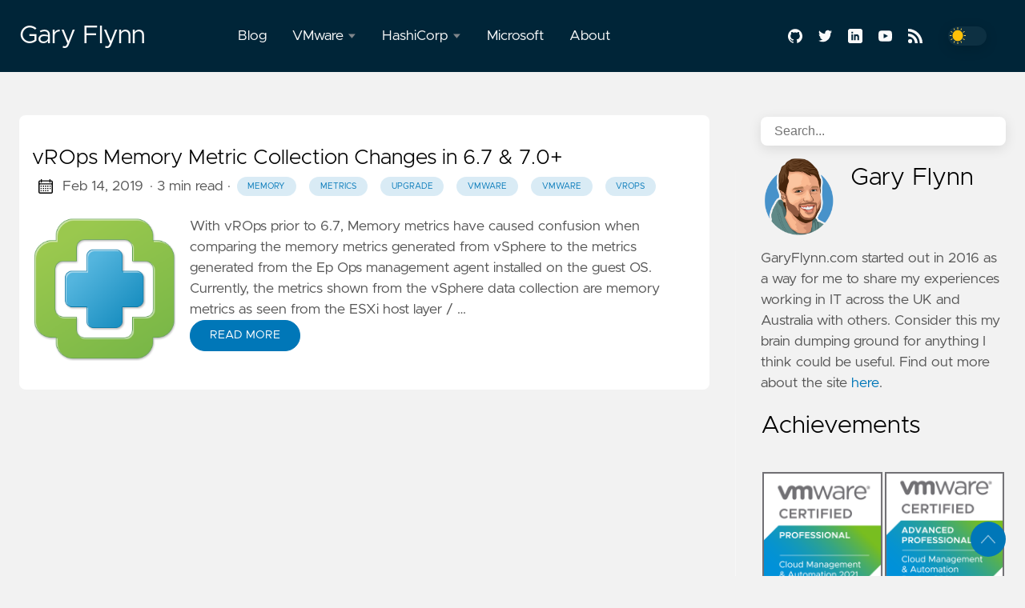

--- FILE ---
content_type: text/html; charset=utf-8
request_url: https://garyflynn.com/tags/upgrade/
body_size: 12429
content:

<!DOCTYPE html>
<html
  lang="en"
  data-figures=""
  
  
  >
  <head>
<title>Upgrade | Gary Flynn</title>
<meta charset="utf-8">

<meta name="viewport" content="width=device-width, initial-scale=1.0, maximum-scale=1.0, user-scalable=no">
<meta http-equiv="X-UA-Compatible" content="IE=edge">
<script async src="https://www.googletagmanager.com/gtag/js?id=UA-87692784-3"></script>
<script>
  window.dataLayer = window.dataLayer || [];
  function gtag(){dataLayer.push(arguments);}
  gtag('js', new Date());
  gtag('config', 'UA-87692784-3');
</script>





<meta property="og:locale" content="en" />

<meta property="og:type" content="article">
<meta name="description" content="" />
<meta name="twitter:card" content="summary_large_image" />
<meta name="twitter:creator" content="@GaryFlynnAU">
<meta name="twitter:title" content="Upgrade" />
<meta name="twitter:image" content="https://garyflynn.com/images/garyflynn-avatar.png"/>
<meta property="og:url" content="https://garyflynn.com/tags/upgrade/" />
<meta property="og:title" content="Upgrade" />
<meta property="og:description" content="" />
<meta property="og:image" content="https://garyflynn.com/images/garyflynn-avatar.png" />
  <meta name="keywords" content="gary flynn,vmware,hashicorp" />

<link rel="apple-touch-icon" sizes="180x180" href="https://garyflynn.com/icons/apple-touch-icon.png">
<link rel="icon" type="image/png" sizes="32x32" href="https://garyflynn.com/icons/favicon-32x32.png">
<link rel="manifest" href="https://garyflynn.com/icons/site.webmanifest">

<link rel="canonical" href="https://garyflynn.com/tags/upgrade/">
<link rel="alternate" type="application/rss+xml" href="https://garyflynn.com/tags/upgrade/index.xml" title="Gary Flynn" />



<link rel="preload" href="https://garyflynn.com/css/styles.9911cd13cd1e40aaa5ed050665b157b140f390da9c2e4c643b26ad5670c70825748b631e320d99c1533525717144fade765cc88fc482728f4a09d60945b7ee50.css" integrity = "sha512-mRHNE80eQKql7QUGZbFXsUDzkNqcLkxkOyatVnDHCCV0i2MeMg2ZwVM1JXFxRPredlzIj8SCco9KCdYJRbfuUA==" as="style" crossorigin="anonymous">



<link rel="preload" href="https://garyflynn.com/en/js/bundle.74fa340d0dd8f8ef8e568e31e18c7ee248a5bbdb4994902559fadf13ad7c59770ab9280cf1ba717076aa34469007d4b68aded3deecd6e37f38d55f2c22f31ab1.js" as="script" integrity=
"sha512-dPo0DQ3Y&#43;O&#43;OVo4x4Yx&#43;4kilu9tJlJAlWfrfE618WXcKuSgM8bpxcHaqNEaQB9S2it7T3uzW43841V8sIvMasQ==" crossorigin="anonymous">


<link rel="stylesheet" type="text/css" href="https://garyflynn.com/css/styles.9911cd13cd1e40aaa5ed050665b157b140f390da9c2e4c643b26ad5670c70825748b631e320d99c1533525717144fade765cc88fc482728f4a09d60945b7ee50.css" integrity="sha512-mRHNE80eQKql7QUGZbFXsUDzkNqcLkxkOyatVnDHCCV0i2MeMg2ZwVM1JXFxRPredlzIj8SCco9KCdYJRbfuUA==" crossorigin="anonymous">

  </head>
  <body
    data-code="1000000000000000"
    data-lines="false"
    id="documentTop"
    data-lang="en"
  >

<header class="nav_header" >
  <nav class="nav"><a href='https://garyflynn.com/' class="nav_brand nav_item" title="Gary Flynn">Gary Flynn
  <div class="nav_close">
    <div><svg class="icon">
  <title>open-menu</title>
  <use xlink:href="#open-menu"></use>
</svg>
<svg class="icon">
  <title>closeme</title>
  <use xlink:href="#closeme"></use>
</svg>
</div>
  </div>
</a>

    <div class='nav_body nav_body_right'>
      
      
      
        

  <div class="nav_parent">
    <a href="https://garyflynn.com/" class="nav_item" title="Blog">Blog </a>
  </div>
  <div class="nav_parent">
    <a href="https://garyflynn.com/" class="nav_item" title="VMware">VMware <img src='https://garyflynn.com/icons/caret-icon.svg' alt="icon" class="nav_icon"></a>
    <div class="nav_sub">
      <span class="nav_child"></span>
        <a href="https://garyflynn.com/tags/vra/" class="nav_child nav_item" title="Aria Automation">Aria Automation</a>
        <a href="https://garyflynn.com/tags/vro/" class="nav_child nav_item" title="Aria Automation Orchestrator">Aria Automation Orchestrator</a>
        <a href="https://garyflynn.com/tags/vrops/" class="nav_child nav_item" title="Aria Operations">Aria Operations</a>
        <a href="https://garyflynn.com/tags/vrli/" class="nav_child nav_item" title="Aria Operations for Logs">Aria Operations for Logs</a>
        <a href="https://garyflynn.com/tags/vrslcm/" class="nav_child nav_item" title="Aria Suite Lifecycle">Aria Suite Lifecycle</a>
    </div>
  </div>
  <div class="nav_parent">
    <a href="https://garyflynn.com/" class="nav_item" title="HashiCorp">HashiCorp <img src='https://garyflynn.com/icons/caret-icon.svg' alt="icon" class="nav_icon"></a>
    <div class="nav_sub">
      <span class="nav_child"></span>
        <a href="https://garyflynn.com/tags/terraform/" class="nav_child nav_item" title="Terraform">Terraform</a>
    </div>
  </div>
  <div class="nav_parent">
    <a href="https://garyflynn.com/tags/microsoft/" class="nav_item" title="Microsoft">Microsoft </a>
  </div>
  <div class="nav_parent">
    <a href="https://garyflynn.com/about/" class="nav_item" title="About">About </a>
  </div>
      
<div class='follow'>
  <a href="https://github.com/GaryFlynn">
    <svg class="icon">
  <title>github</title>
  <use xlink:href="#github"></use>
</svg>

  </a>
  <a href="https://twitter.com/GaryFlynnAU">
    <svg class="icon">
  <title>twitter</title>
  <use xlink:href="#twitter"></use>
</svg>

  </a>
  <a href="https://www.linkedin.com/in/gary-flynn/">
    <svg class="icon">
  <title>linkedin</title>
  <use xlink:href="#linkedin"></use>
</svg>

  </a>
  <a href="https://www.youtube.com/GaryFlynnAU">
    <svg class="icon">
  <title>youtube</title>
  <use xlink:href="#youtube"></use>
</svg>

  </a>
    
  <a href="https://garyflynn.com/index.xml">
    <svg class="icon">
  <title>rss</title>
  <use xlink:href="#rss"></use>
</svg>

  </a>
<div class="color_mode">
  <input type="checkbox" class="color_choice" id="mode">
</div>

</div>

    </div>
  </nav>
</header>

    <main>



<div class="grid-inverse wrap content">
  <div>
    <ul class="posts" id="posts">
        <li class="post_item">
  <div class="excerpt">
    <div class="excerpt_header">
      <h3 class="post_link">
        <a href="https://garyflynn.com/post/vrops-memory-metric-collection-changes-in-6-7-7-0/" title="vROps Memory Metric Collection Changes in 6.7 &amp; 7.0&#43;">vROps Memory Metric Collection Changes in 6.7 &amp; 7.0+</a>
      </h3>
      
  <div class="post_meta">
    <span><svg class="icon">
  <title>calendar</title>
  <use xlink:href="#calendar"></use>
</svg>
</span>
    <span class="post_date">
      Feb 14, 2019</span>
    <span class="post_time"> · 3 min read</span><span>&nbsp;· <a href='https://garyflynn.com/tags/memory/' title="Memory" class="post_tag button button_translucent">Memory
        </a><a href='https://garyflynn.com/tags/metrics/' title="Metrics" class="post_tag button button_translucent">Metrics
        </a><a href='https://garyflynn.com/tags/upgrade/' title="Upgrade" class="post_tag button button_translucent">Upgrade
        </a><a href='https://garyflynn.com/tags/vmware/' title="VMware" class="post_tag button button_translucent">VMware
        </a><a href='https://garyflynn.com/tags/vmware/' title="VMware" class="post_tag button button_translucent">VMware
        </a><a href='https://garyflynn.com/tags/vrops/' title="vROps" class="post_tag button button_translucent">vROps
        </a>
    </span>
    <span class="page_only">&nbsp;·
  <div class="post_share">
    Share on:
    <a href="https://twitter.com/intent/tweet?text=vROps%20Memory%20Metric%20Collection%20Changes%20in%206.7%20%26%207.0%2b&url=https%3a%2f%2fgaryflynn.com%2fpost%2fvrops-memory-metric-collection-changes-in-6-7-7-0%2f&tw_p=tweetbutton" class="twitter" title="Share on Twitter" target="_blank" rel="nofollow">
      <svg class="icon">
  <title>twitter</title>
  <use xlink:href="#twitter"></use>
</svg>

    </a>
    <a href="https://www.facebook.com/sharer.php?u=https%3a%2f%2fgaryflynn.com%2fpost%2fvrops-memory-metric-collection-changes-in-6-7-7-0%2f&t=vROps%20Memory%20Metric%20Collection%20Changes%20in%206.7%20%26%207.0%2b" class="facebook" title="Share on Facebook" target="_blank" rel="nofollow">
      <svg class="icon">
  <title>facebook</title>
  <use xlink:href="#facebook"></use>
</svg>

    </a>
    <a href="#linkedinshare" id = "linkedinshare" class="linkedin" title="Share on LinkedIn" rel="nofollow">
      <svg class="icon">
  <title>linkedin</title>
  <use xlink:href="#linkedin"></use>
</svg>

    </a>
    <a href="https://garyflynn.com/post/vrops-memory-metric-collection-changes-in-6-7-7-0/" title="Copy Link" class="link link_yank">
      <svg class="icon">
  <title>copy</title>
  <use xlink:href="#copy"></use>
</svg>

    </a>
  </div>
  </span>
  </div>

    </div>
    <div class="excerpt_footer partition">
      <div class="excerpt_thumbnail"><figure>
  <picture>

    
      
        
        
        
        
        
        
    <img
      loading="lazy"
      decoding="async"
      alt="vROps Memory Metric Collection Changes in 6.7 &amp;amp; 7.0&#43;"
      
        class="image_figure image_thumbnail image_internal image_unprocessed"
        src="https://garyflynn.com/images/vrops.png"
      
      
    />

    </picture>
</figure>

      </div>
      
        <div class="pale">
          
            With vROps prior to 6.7, Memory metrics have caused confusion when comparing the memory metrics generated from vSphere to the metrics generated from the Ep Ops management agent installed on the guest OS. Currently, the metrics shown from the vSphere data collection are memory metrics as seen from the ESXi host layer / …
          
          <br>
          <a href="https://garyflynn.com/post/vrops-memory-metric-collection-changes-in-6-7-7-0/" title="Read More" class="excerpt_more button">Read More</a>
        </div>
      </div>
    </div>
  </li>

      <li>
      </li>
    </ul>
  </div>
<aside class="sidebar">
  <section class="sidebar_inner">
    <br>
    
  
  <div class="search">
    <input type="search" class="search_field form_field" placeholder='Search...' id="find" autocomplete="off" data-scope='tags'>
    <label for="find" class="search_label"><svg class="icon">
  <title>search</title>
  <use xlink:href="#search"></use>
</svg>

    </label>
    
    <div class="search_results results"></div>
  </div>

        <div class="author_header">
          <img src="https://garyflynn.com/images/garyflynn-avatar.png" alt="Gary Flynn photo">
          <h2>Gary Flynn</h2>
        </div>
      <div class="author_bio">
        GaryFlynn.com started out in 2016 as a way for me to share my experiences working in IT across the UK and Australia with others. Consider this my brain dumping ground for anything I think could be useful. Find out more about the site <a href="/about/">here</a>.<br><h2>Achievements</h2><table id='achievements' style='border-collapse: collapse; width: 100%; background: none'><tbody><tr id='achievements' style='background: none;'><td id='achievements' style='width: 50%;'><a href='https://www.credly.com/badges/a7b80dc8-2db3-4e75-9fbf-96261da93561' target='_blank'><img style='display: block; margin-left: auto; margin-right: auto;' src='/images/vcp-cma-2021.png' /></a></td><td id='achievements' style='width: 50%;'><a href='https://www.credly.com/badges/a72c24d6-2674-4aef-beca-5b24b4a56c7a' target='_blank'><img style='display: block; margin-left: auto; margin-right: auto;' src='/images/vcap-cma-deploy-2021.png' /></a></td></tr><tr id='achievements' style='background: none;'><td id='achievements' style='width: 50%;'><a href='https://vexpert.vmware.com/directory/4818' target='_blank'><img style='display: block; margin-left: auto; margin-right: auto;' src='/images/vexpert-2023.png' /></a></td><td id='achievements' style='width: 50%;'><a href='https://vexpert.vmware.com/directory/4818' target='_blank'><img style='display: block; margin-left: auto; margin-right: auto;' src='/images/vexpert-cloud-management-2023-badge.png' /></a></td></tr><tr id='achievements' style='background: none;'><td id='achievements' style='width: 50%;'><a href='https://vexpert.vmware.com/directory/4818' target='_blank'><img style='display: block; margin-left: auto; margin-right: auto;' src='/images/vexpert-pro-2023-badge.png' /></a></td><td id='achievements' style='width: 50%;'><a href='https://vexpert.vmware.com/directory/4818' target='_blank'><img style='display: block; margin-left: auto; margin-right: auto;' src='/images/vexpert-4-stars.png' /></a></td></tr><tr id='achievements' style='background: none;'><td id='achievements' style='width: 50%;'><a href='https://www.credly.com/badges/25777ce7-1628-45eb-bc4b-b4d5bfde3ea0' target='_blank'><img style='display: block; margin-left: auto; margin-right: auto;' src='/images/terraform-associate.png' /></a></td><td id='achievements' style='width: 50%;'><a href='https://www.credly.com/badges/a0183b64-d002-4703-ac95-0a57e0bd840e' target='_blank'><img style='display: block; margin-left: auto; margin-right: auto;' src='/images/terraform-chip.png' /></a></td></tr><tr id='achievements' style='background: none;'><td id='achievements' style='width: 50%;'><a href='https://www.credly.com/badges/22adb251-e3d9-4231-ba7d-535984ddf278' target='_blank'><img style='display: block; margin-left: auto; margin-right: auto;' src='/images/hc-ambassador-2023.png' /></a></td></tr></tbody></table>
      </div>
      <a href='https://garyflynn.com/about/' class="button mt-1" role="button" title='Read More'>Read More</a>

    
      <div class="sidebardisclaimer">
        <h2 class="mt-4">Disclaimer</h2>
        The opinions expressed on this site are my own personal opinions and do not represent my employer’s view in any way.
      </div>
    
    
    <h2 class="mt-4">Recent Posts</h2>
    <ul class="flex-column">
      <li>
        <a href="https://garyflynn.com/post/aria-automation-and-terraform-part-two/" class="nav-link" title="Aria Automation &amp; Terraform - Part 2">Aria Automation &amp; Terraform - Part 2</a>
      </li>
      <li>
        <a href="https://garyflynn.com/post/aria-automation-and-terraform-part-one/" class="nav-link" title="Getting Started with Aria Automation &amp; Terraform">Getting Started with Aria Automation &amp; Terraform</a>
      </li>
      <li>
        <a href="https://garyflynn.com/post/aria-automation-and-terraform-a-new-way-to-deploy/" class="nav-link" title="Aria Automation &amp; Terraform: A New Way to Deploy">Aria Automation &amp; Terraform: A New Way to Deploy</a>
      </li>
      <li>
        <a href="https://garyflynn.com/post/vrealize-automation-8x-change-internal-kubernetes-ip-range/" class="nav-link" title="vRealize Automation 8.x – Change Internal Kubernetes IP Range">vRealize Automation 8.x – Change Internal Kubernetes IP Range</a>
      </li>
      <li>
        <a href="https://garyflynn.com/post/vrealize-automation-85-increase-session-timeout/" class="nav-link" title="vRealize Automation 8.5&#43; - Increase Session Timeout">vRealize Automation 8.5+ - Increase Session Timeout</a>
      </li>
      <li>
        <a href="https://garyflynn.com/post/vrealize-automation-8x-hide-quickstart-ui/" class="nav-link" title="vRealize Automation 8.x - Hide Quickstart UI">vRealize Automation 8.x - Hide Quickstart UI</a>
      </li>
      <li>
        <a href="https://garyflynn.com/post/takeaways-from-vmware-explore-eu-2022/" class="nav-link" title="Takeaways from VMware Explore EU 2022">Takeaways from VMware Explore EU 2022</a>
      </li>
      <li>
        <a href="https://garyflynn.com/post/vmware-explore-2022-cloud-management-announcements/" class="nav-link" title="VMware Explore US 2022 Cloud Management Announcements">VMware Explore US 2022 Cloud Management Announcements</a>
      </li>
    </ul>
    <div>
      <h2 class="mt-4 taxonomy" id="tags-section">Tags</h2>
      <nav class="tags_nav">
        <a href='https://garyflynn.com/tags/vmware/' class="post_tag button button_translucent" title="vmware">
          VMWARE
          <span class="button_tally">45</span>
        </a>
        
        <a href='https://garyflynn.com/tags/vrealize/' class="post_tag button button_translucent" title="vrealize">
          VREALIZE
          <span class="button_tally">24</span>
        </a>
        
        <a href='https://garyflynn.com/tags/homelab/' class="post_tag button button_translucent" title="homelab">
          HOMELAB
          <span class="button_tally">23</span>
        </a>
        
        <a href='https://garyflynn.com/tags/vra/' class="post_tag button button_translucent" title="vra">
          VRA
          <span class="button_tally">21</span>
        </a>
        
        <a href='https://garyflynn.com/tags/automation/' class="post_tag button button_translucent" title="automation">
          AUTOMATION
          <span class="button_tally">13</span>
        </a>
        
        <a href='https://garyflynn.com/tags/getting-started/' class="post_tag button button_translucent" title="getting started">
          GETTING STARTED
          <span class="button_tally">8</span>
        </a>
        
        <a href='https://garyflynn.com/tags/vro/' class="post_tag button button_translucent" title="vro">
          VRO
          <span class="button_tally">7</span>
        </a>
        
        <a href='https://garyflynn.com/tags/vsphere/' class="post_tag button button_translucent" title="vsphere">
          VSPHERE
          <span class="button_tally">7</span>
        </a>
        
        <a href='https://garyflynn.com/tags/configure/' class="post_tag button button_translucent" title="configure">
          CONFIGURE
          <span class="button_tally">6</span>
        </a>
        
        <a href='https://garyflynn.com/tags/install/' class="post_tag button button_translucent" title="install">
          INSTALL
          <span class="button_tally">6</span>
        </a>
        
        <a href='https://garyflynn.com/tags/vrslcm/' class="post_tag button button_translucent" title="vrslcm">
          VRSLCM
          <span class="button_tally">6</span>
        </a>
        
        <a href='https://garyflynn.com/tags/terraform/' class="post_tag button button_translucent" title="terraform">
          TERRAFORM
          <span class="button_tally">5</span>
        </a>
        
        <a href='https://garyflynn.com/tags/vrops/' class="post_tag button button_translucent" title="vrops">
          VROPS
          <span class="button_tally">5</span>
        </a>
        
        <a href='https://garyflynn.com/tags/aria/' class="post_tag button button_translucent" title="aria">
          ARIA
          <span class="button_tally">4</span>
        </a>
        
        
        <br>
        <div class="post_tags_toggle button">All Tags</div>
        <div class="post_tags">
          <div class="tags_list">
            
            <a href='https://garyflynn.com/tags/active-directory/' class=" post_tag button button_translucent" data-position=1 title="active directory">ACTIVE DIRECTORY<span class="button_tally">1</span>
            </a>
            
            
            <a href='https://garyflynn.com/tags/alarms/' class=" post_tag button button_translucent" data-position=1 title="alarms">ALARMS<span class="button_tally">1</span>
            </a>
            
            
            <a href='https://garyflynn.com/tags/alerts/' class=" post_tag button button_translucent" data-position=1 title="alerts">ALERTS<span class="button_tally">1</span>
            </a>
            
            
            <a href='https://garyflynn.com/tags/aria/' class=" post_tag button button_translucent" data-position=4 title="aria">ARIA<span class="button_tally">4</span>
            </a>
            
            
            <a href='https://garyflynn.com/tags/automation/' class=" post_tag button button_translucent" data-position=13 title="automation">AUTOMATION<span class="button_tally">13</span>
            </a>
            
            
            <a href='https://garyflynn.com/tags/aws/' class=" post_tag button button_translucent" data-position=1 title="aws">AWS<span class="button_tally">1</span>
            </a>
            
            
            <a href='https://garyflynn.com/tags/azure/' class=" post_tag button button_translucent" data-position=2 title="azure">AZURE<span class="button_tally">2</span>
            </a>
            
            
            <a href='https://garyflynn.com/tags/blogs/' class=" post_tag button button_translucent" data-position=1 title="blogs">BLOGS<span class="button_tally">1</span>
            </a>
            
            
            <a href='https://garyflynn.com/tags/comparison/' class=" post_tag button button_translucent" data-position=1 title="comparison">COMPARISON<span class="button_tally">1</span>
            </a>
            
            
            <a href='https://garyflynn.com/tags/configuration-manager/' class=" post_tag button button_translucent" data-position=1 title="configuration manager">CONFIGURATION MANAGER<span class="button_tally">1</span>
            </a>
            
            
            <a href='https://garyflynn.com/tags/configure/' class=" post_tag button button_translucent" data-position=6 title="configure">CONFIGURE<span class="button_tally">6</span>
            </a>
            
            
            <a href='https://garyflynn.com/tags/control-center/' class=" post_tag button button_translucent" data-position=1 title="control center">CONTROL CENTER<span class="button_tally">1</span>
            </a>
            
            
            <a href='https://garyflynn.com/tags/dashboard/' class=" post_tag button button_translucent" data-position=1 title="dashboard">DASHBOARD<span class="button_tally">1</span>
            </a>
            
            
            <a href='https://garyflynn.com/tags/dfw/' class=" post_tag button button_translucent" data-position=2 title="dfw">DFW<span class="button_tally">2</span>
            </a>
            
            
            <a href='https://garyflynn.com/tags/downgrade/' class=" post_tag button button_translucent" data-position=1 title="downgrade">DOWNGRADE<span class="button_tally">1</span>
            </a>
            
            
            <a href='https://garyflynn.com/tags/esxi/' class=" post_tag button button_translucent" data-position=4 title="esxi">ESXI<span class="button_tally">4</span>
            </a>
            
            
            <a href='https://garyflynn.com/tags/explore/' class=" post_tag button button_translucent" data-position=2 title="explore">EXPLORE<span class="button_tally">2</span>
            </a>
            
            
            <a href='https://garyflynn.com/tags/export/' class=" post_tag button button_translucent" data-position=1 title="export">EXPORT<span class="button_tally">1</span>
            </a>
            
            
            <a href='https://garyflynn.com/tags/file-server/' class=" post_tag button button_translucent" data-position=1 title="file server">FILE SERVER<span class="button_tally">1</span>
            </a>
            
            
            <a href='https://garyflynn.com/tags/file-share/' class=" post_tag button button_translucent" data-position=1 title="file share">FILE SHARE<span class="button_tally">1</span>
            </a>
            
            
            <a href='https://garyflynn.com/tags/firewall/' class=" post_tag button button_translucent" data-position=2 title="firewall">FIREWALL<span class="button_tally">2</span>
            </a>
            
            
            <a href='https://garyflynn.com/tags/gaz-top-tips/' class=" post_tag button button_translucent" data-position=1 title="gaz top tips">GAZ TOP TIPS<span class="button_tally">1</span>
            </a>
            
            
            <a href='https://garyflynn.com/tags/gcp/' class=" post_tag button button_translucent" data-position=1 title="gcp">GCP<span class="button_tally">1</span>
            </a>
            
            
            <a href='https://garyflynn.com/tags/getting-started/' class=" post_tag button button_translucent" data-position=8 title="getting started">GETTING STARTED<span class="button_tally">8</span>
            </a>
            
            
            <a href='https://garyflynn.com/tags/github/' class=" post_tag button button_translucent" data-position=1 title="github">GITHUB<span class="button_tally">1</span>
            </a>
            
            
            <a href='https://garyflynn.com/tags/google-cloud/' class=" post_tag button button_translucent" data-position=1 title="google cloud">GOOGLE CLOUD<span class="button_tally">1</span>
            </a>
            
            
            <a href='https://garyflynn.com/tags/guide/' class=" post_tag button button_translucent" data-position=3 title="guide">GUIDE<span class="button_tally">3</span>
            </a>
            
            
            <a href='https://garyflynn.com/tags/hashicorp/' class=" post_tag button button_translucent" data-position=2 title="hashicorp">HASHICORP<span class="button_tally">2</span>
            </a>
            
            
            <a href='https://garyflynn.com/tags/homelab/' class=" post_tag button button_translucent" data-position=23 title="homelab">HOMELAB<span class="button_tally">23</span>
            </a>
            
            
            <a href='https://garyflynn.com/tags/iac/' class=" post_tag button button_translucent" data-position=2 title="iac">IAC<span class="button_tally">2</span>
            </a>
            
            
            <a href='https://garyflynn.com/tags/index/' class=" post_tag button button_translucent" data-position=1 title="index">INDEX<span class="button_tally">1</span>
            </a>
            
            
            <a href='https://garyflynn.com/tags/install/' class=" post_tag button button_translucent" data-position=6 title="install">INSTALL<span class="button_tally">6</span>
            </a>
            
            
            <a href='https://garyflynn.com/tags/integration/' class=" post_tag button button_translucent" data-position=2 title="integration">INTEGRATION<span class="button_tally">2</span>
            </a>
            
            
            <a href='https://garyflynn.com/tags/intel/' class=" post_tag button button_translucent" data-position=2 title="intel">INTEL<span class="button_tally">2</span>
            </a>
            
            
            <a href='https://garyflynn.com/tags/iso/' class=" post_tag button button_translucent" data-position=1 title="iso">ISO<span class="button_tally">1</span>
            </a>
            
            
            <a href='https://garyflynn.com/tags/kerberos/' class=" post_tag button button_translucent" data-position=1 title="kerberos">KERBEROS<span class="button_tally">1</span>
            </a>
            
            
            <a href='https://garyflynn.com/tags/key/' class=" post_tag button button_translucent" data-position=1 title="key">KEY<span class="button_tally">1</span>
            </a>
            
            
            <a href='https://garyflynn.com/tags/krb5.conf/' class=" post_tag button button_translucent" data-position=1 title="krb5.conf">KRB5.CONF<span class="button_tally">1</span>
            </a>
            
            
            <a href='https://garyflynn.com/tags/kubernetes/' class=" post_tag button button_translucent" data-position=2 title="kubernetes">KUBERNETES<span class="button_tally">2</span>
            </a>
            
            
            <a href='https://garyflynn.com/tags/license/' class=" post_tag button button_translucent" data-position=1 title="license">LICENSE<span class="button_tally">1</span>
            </a>
            
            
            <a href='https://garyflynn.com/tags/lifecycle-manager/' class=" post_tag button button_translucent" data-position=4 title="lifecycle manager">LIFECYCLE MANAGER<span class="button_tally">4</span>
            </a>
            
            
            <a href='https://garyflynn.com/tags/log-insight/' class=" post_tag button button_translucent" data-position=1 title="log insight">LOG INSIGHT<span class="button_tally">1</span>
            </a>
            
            
            <a href='https://garyflynn.com/tags/memory/' class=" post_tag button button_translucent" data-position=2 title="memory">MEMORY<span class="button_tally">2</span>
            </a>
            
            
            <a href='https://garyflynn.com/tags/metrics/' class=" post_tag button button_translucent" data-position=2 title="metrics">METRICS<span class="button_tally">2</span>
            </a>
            
            
            <a href='https://garyflynn.com/tags/microsoft/' class=" post_tag button button_translucent" data-position=4 title="microsoft">MICROSOFT<span class="button_tally">4</span>
            </a>
            
            
            <a href='https://garyflynn.com/tags/nsx/' class=" post_tag button button_translucent" data-position=2 title="nsx">NSX<span class="button_tally">2</span>
            </a>
            
            
            <a href='https://garyflynn.com/tags/nuc/' class=" post_tag button button_translucent" data-position=2 title="nuc">NUC<span class="button_tally">2</span>
            </a>
            
            
            <a href='https://garyflynn.com/tags/orchestrator/' class=" post_tag button button_translucent" data-position=1 title="orchestrator">ORCHESTRATOR<span class="button_tally">1</span>
            </a>
            
            
            <a href='https://garyflynn.com/tags/powercli/' class=" post_tag button button_translucent" data-position=1 title="powercli">POWERCLI<span class="button_tally">1</span>
            </a>
            
            
            <a href='https://garyflynn.com/tags/powershell/' class=" post_tag button button_translucent" data-position=4 title="powershell">POWERSHELL<span class="button_tally">4</span>
            </a>
            
            
            <a href='https://garyflynn.com/tags/prelude/' class=" post_tag button button_translucent" data-position=1 title="prelude">PRELUDE<span class="button_tally">1</span>
            </a>
            
            
            <a href='https://garyflynn.com/tags/query/' class=" post_tag button button_translucent" data-position=1 title="query">QUERY<span class="button_tally">1</span>
            </a>
            
            
            <a href='https://garyflynn.com/tags/reclamation/' class=" post_tag button button_translucent" data-position=1 title="reclamation">RECLAMATION<span class="button_tally">1</span>
            </a>
            
            
            <a href='https://garyflynn.com/tags/rufus/' class=" post_tag button button_translucent" data-position=1 title="rufus">RUFUS<span class="button_tally">1</span>
            </a>
            
            
            <a href='https://garyflynn.com/tags/samples/' class=" post_tag button button_translucent" data-position=2 title="samples">SAMPLES<span class="button_tally">2</span>
            </a>
            
            
            <a href='https://garyflynn.com/tags/sccm/' class=" post_tag button button_translucent" data-position=1 title="sccm">SCCM<span class="button_tally">1</span>
            </a>
            
            
            <a href='https://garyflynn.com/tags/services/' class=" post_tag button button_translucent" data-position=1 title="services">SERVICES<span class="button_tally">1</span>
            </a>
            
            
            <a href='https://garyflynn.com/tags/setup/' class=" post_tag button button_translucent" data-position=1 title="setup">SETUP<span class="button_tally">1</span>
            </a>
            
            
            <a href='https://garyflynn.com/tags/smb/' class=" post_tag button button_translucent" data-position=1 title="smb">SMB<span class="button_tally">1</span>
            </a>
            
            
            <a href='https://garyflynn.com/tags/snapshot/' class=" post_tag button button_translucent" data-position=1 title="snapshot">SNAPSHOT<span class="button_tally">1</span>
            </a>
            
            
            <a href='https://garyflynn.com/tags/storage/' class=" post_tag button button_translucent" data-position=1 title="storage">STORAGE<span class="button_tally">1</span>
            </a>
            
            
            <a href='https://garyflynn.com/tags/system-center/' class=" post_tag button button_translucent" data-position=1 title="system center">SYSTEM CENTER<span class="button_tally">1</span>
            </a>
            
            
            <a href='https://garyflynn.com/tags/terraform/' class=" post_tag button button_translucent" data-position=5 title="terraform">TERRAFORM<span class="button_tally">5</span>
            </a>
            
            
            <a href='https://garyflynn.com/tags/thresholds/' class=" post_tag button button_translucent" data-position=1 title="thresholds">THRESHOLDS<span class="button_tally">1</span>
            </a>
            
            
            <a href='https://garyflynn.com/tags/troubleshoot/' class=" post_tag button button_translucent" data-position=1 title="troubleshoot">TROUBLESHOOT<span class="button_tally">1</span>
            </a>
            
            
            <a href='https://garyflynn.com/tags/upgrade/' class=" post_tag button button_translucent" data-position=1 title="upgrade">UPGRADE<span class="button_tally">1</span>
            </a>
            
            
            <a href='https://garyflynn.com/tags/usage/' class=" post_tag button button_translucent" data-position=1 title="usage">USAGE<span class="button_tally">1</span>
            </a>
            
            
            <a href='https://garyflynn.com/tags/usb/' class=" post_tag button button_translucent" data-position=1 title="usb">USB<span class="button_tally">1</span>
            </a>
            
            
            <a href='https://garyflynn.com/tags/vcenter/' class=" post_tag button button_translucent" data-position=4 title="vcenter">VCENTER<span class="button_tally">4</span>
            </a>
            
            
            <a href='https://garyflynn.com/tags/vcf/' class=" post_tag button button_translucent" data-position=2 title="vcf">VCF<span class="button_tally">2</span>
            </a>
            
            
            <a href='https://garyflynn.com/tags/vidm/' class=" post_tag button button_translucent" data-position=1 title="vidm">VIDM<span class="button_tally">1</span>
            </a>
            
            
            <a href='https://garyflynn.com/tags/vmware/' class=" post_tag button button_translucent" data-position=45 title="vmware">VMWARE<span class="button_tally">45</span>
            </a>
            
            
            <a href='https://garyflynn.com/tags/vmworld/' class=" post_tag button button_translucent" data-position=1 title="vmworld">VMWORLD<span class="button_tally">1</span>
            </a>
            
            
            <a href='https://garyflynn.com/tags/vra/' class=" post_tag button button_translucent" data-position=21 title="vra">VRA<span class="button_tally">21</span>
            </a>
            
            
            <a href='https://garyflynn.com/tags/vra-8/' class=" post_tag button button_translucent" data-position=3 title="vra 8">VRA 8<span class="button_tally">3</span>
            </a>
            
            
            <a href='https://garyflynn.com/tags/vrealize/' class=" post_tag button button_translucent" data-position=24 title="vrealize">VREALIZE<span class="button_tally">24</span>
            </a>
            
            
            <a href='https://garyflynn.com/tags/vrli/' class=" post_tag button button_translucent" data-position=2 title="vrli">VRLI<span class="button_tally">2</span>
            </a>
            
            
            <a href='https://garyflynn.com/tags/vro/' class=" post_tag button button_translucent" data-position=7 title="vro">VRO<span class="button_tally">7</span>
            </a>
            
            
            <a href='https://garyflynn.com/tags/vro-7/' class=" post_tag button button_translucent" data-position=1 title="vro 7">VRO 7<span class="button_tally">1</span>
            </a>
            
            
            <a href='https://garyflynn.com/tags/vro-8/' class=" post_tag button button_translucent" data-position=2 title="vro 8">VRO 8<span class="button_tally">2</span>
            </a>
            
            
            <a href='https://garyflynn.com/tags/vrops/' class=" post_tag button button_translucent" data-position=5 title="vrops">VROPS<span class="button_tally">5</span>
            </a>
            
            
            <a href='https://garyflynn.com/tags/vrslcm/' class=" post_tag button button_translucent" data-position=6 title="vrslcm">VRSLCM<span class="button_tally">6</span>
            </a>
            
            
            <a href='https://garyflynn.com/tags/vsan/' class=" post_tag button button_translucent" data-position=2 title="vsan">VSAN<span class="button_tally">2</span>
            </a>
            
            
            <a href='https://garyflynn.com/tags/vsphere/' class=" post_tag button button_translucent" data-position=7 title="vsphere">VSPHERE<span class="button_tally">7</span>
            </a>
            
            
            <a href='https://garyflynn.com/tags/windows/' class=" post_tag button button_translucent" data-position=1 title="windows">WINDOWS<span class="button_tally">1</span>
            </a>
            
            
            <a href='https://garyflynn.com/tags/winrm/' class=" post_tag button button_translucent" data-position=1 title="winrm">WINRM<span class="button_tally">1</span>
            </a>
            
            <div class="tags_sort"><span title="sort alphabetically">[A~Z]</span><span title="sort by count">[0~9]</span>
            </div>
            <span class="tags_hide"><svg class="icon">
            <use xlink:href="#closeme"></use>
          </svg></span>
          </div>
        </div>
      </nav>
    </div>
  </section>
</aside>

</div>


    </main><svg width="0" height="0" class="hidden">
  <symbol viewBox="0 0 512 512" xmlns="http://www.w3.org/2000/svg" id="facebook">
    <path d="M437 0H75C33.648 0 0 33.648 0 75v362c0 41.352 33.648 75 75 75h151V331h-60v-90h60v-61c0-49.629 40.371-90 90-90h91v90h-91v61h91l-15 90h-76v181h121c41.352 0 75-33.648 75-75V75c0-41.352-33.648-75-75-75zm0 0"></path>
  </symbol>
  <symbol xmlns="http://www.w3.org/2000/svg" viewBox="0 0 18.001 18.001" id="twitter">
    <path d="M15.891 4.013c.808-.496 1.343-1.173 1.605-2.034a8.68 8.68 0 0 1-2.351.861c-.703-.756-1.593-1.14-2.66-1.14-1.043 0-1.924.366-2.643 1.078a3.56 3.56 0 0 0-1.076 2.605c0 .309.039.585.117.819-3.076-.105-5.622-1.381-7.628-3.837-.34.601-.51 1.213-.51 1.846 0 1.301.549 2.332 1.645 3.089-.625-.053-1.176-.211-1.645-.47 0 .929.273 1.705.82 2.388a3.623 3.623 0 0 0 2.115 1.291c-.312.08-.641.118-.979.118-.312 0-.533-.026-.664-.083.23.757.664 1.371 1.291 1.841a3.652 3.652 0 0 0 2.152.743C4.148 14.173 2.625 14.69.902 14.69c-.422 0-.721-.006-.902-.038 1.697 1.102 3.586 1.649 5.676 1.649 2.139 0 4.029-.542 5.674-1.626 1.645-1.078 2.859-2.408 3.639-3.974a10.77 10.77 0 0 0 1.172-4.892v-.468a7.788 7.788 0 0 0 1.84-1.921 8.142 8.142 0 0 1-2.11.593z"
      ></path>
  </symbol>
  <symbol aria-hidden="true" xmlns="http://www.w3.org/2000/svg" viewBox="0 0 512 512" id="mail">
    <path  d="M502.3 190.8c3.9-3.1 9.7-.2 9.7 4.7V400c0 26.5-21.5 48-48 48H48c-26.5 0-48-21.5-48-48V195.6c0-5 5.7-7.8 9.7-4.7 22.4 17.4 52.1 39.5 154.1 113.6 21.1 15.4 56.7 47.8 92.2 47.6 35.7.3 72-32.8 92.3-47.6 102-74.1 131.6-96.3 154-113.7zM256 320c23.2.4 56.6-29.2 73.4-41.4 132.7-96.3 142.8-104.7 173.4-128.7 5.8-4.5 9.2-11.5 9.2-18.9v-19c0-26.5-21.5-48-48-48H48C21.5 64 0 85.5 0 112v19c0 7.4 3.4 14.3 9.2 18.9 30.6 23.9 40.7 32.4 173.4 128.7 16.8 12.2 50.2 41.8 73.4 41.4z"></path>
  </symbol>
  <symbol xmlns="http://www.w3.org/2000/svg" viewBox="0 0 512 512" id="calendar">
    <path d="M452 40h-24V0h-40v40H124V0H84v40H60C26.916 40 0 66.916 0 100v352c0 33.084 26.916 60 60 60h392c33.084 0 60-26.916 60-60V100c0-33.084-26.916-60-60-60zm20 412c0 11.028-8.972 20-20 20H60c-11.028 0-20-8.972-20-20V188h432v264zm0-304H40v-48c0-11.028 8.972-20 20-20h24v40h40V80h264v40h40V80h24c11.028 0 20 8.972 20 20v48z"></path>
    <path d="M76 230h40v40H76zm80 0h40v40h-40zm80 0h40v40h-40zm80 0h40v40h-40zm80 0h40v40h-40zM76 310h40v40H76zm80 0h40v40h-40zm80 0h40v40h-40zm80 0h40v40h-40zM76 390h40v40H76zm80 0h40v40h-40zm80 0h40v40h-40zm80 0h40v40h-40zm80-80h40v40h-40z"></path>
  </symbol>
  <symbol xmlns="http://www.w3.org/2000/svg" viewBox="0 0 512 512" id="github">
    <path d="M255.968 5.329C114.624 5.329 0 120.401 0 262.353c0 113.536 73.344 209.856 175.104 243.872 12.8 2.368 17.472-5.568 17.472-12.384 0-6.112-.224-22.272-.352-43.712-71.2 15.52-86.24-34.464-86.24-34.464-11.616-29.696-28.416-37.6-28.416-37.6-23.264-15.936 1.728-15.616 1.728-15.616 25.696 1.824 39.2 26.496 39.2 26.496 22.848 39.264 59.936 27.936 74.528 21.344 2.304-16.608 8.928-27.936 16.256-34.368-56.832-6.496-116.608-28.544-116.608-127.008 0-28.064 9.984-51.008 26.368-68.992-2.656-6.496-11.424-32.64 2.496-68 0 0 21.504-6.912 70.4 26.336 20.416-5.696 42.304-8.544 64.096-8.64 21.728.128 43.648 2.944 64.096 8.672 48.864-33.248 70.336-26.336 70.336-26.336 13.952 35.392 5.184 61.504 2.56 68 16.416 17.984 26.304 40.928 26.304 68.992 0 98.72-59.84 120.448-116.864 126.816 9.184 7.936 17.376 23.616 17.376 47.584 0 34.368-.32 62.08-.32 70.496 0 6.88 4.608 14.88 17.6 12.352C438.72 472.145 512 375.857 512 262.353 512 120.401 397.376 5.329 255.968 5.329z"></path>
  </symbol>
  <symbol xmlns="http://www.w3.org/2000/svg" viewBox="0 0 212 212" id="gitlab">
    <path d="M12.3 74.7h54L43.3 3c-1-3.6-6.4-3.6-7.6 0L12.3 74.8z" />
    <path d="M12.3 74.7L.5 111c-1 3.2 0 6.8 3 8.8l101.6 74-92.5-119z"/>
    <path d="M105 193.7l-38.6-119h-54l92.7 119z"/>
    <path d="M105 193.7l38.7-119H66.4l38.7 119z"/>
    <path d="M105 193.7l38.7-119H198l-93 119z"/>
    <path d="M198 74.7l11.6 36.2c1 3 0 6.6-3 8.6l-101.5 74 93-119z"/>
    <path d="M198 74.7h-54.3L167 3c1.2-3.6 6.4-3.6 7.6 0L198 74.8z"/>
  </symbol>
  <symbol viewBox="0 0 24 24" xmlns="http://www.w3.org/2000/svg" id="rss">
    <circle cx="3.429" cy="20.571" r="3.429"></circle>
    <path d="M11.429 24h4.57C15.999 15.179 8.821 8.001 0 8v4.572c6.302.001 11.429 5.126 11.429 11.428z"></path>
    <path d="M24 24C24 10.766 13.234 0 0 0v4.571c10.714 0 19.43 8.714 19.43 19.429z"></path>
  </symbol>
  <symbol viewBox="0 0 512 512" xmlns="http://www.w3.org/2000/svg" id="linkedin">
    <path d="M437 0H75C33.648 0 0 33.648 0 75v362c0 41.352 33.648 75 75 75h362c41.352 0 75-33.648 75-75V75c0-41.352-33.648-75-75-75zM181 406h-60V196h60zm0-240h-60v-60h60zm210 240h-60V286c0-16.54-13.46-30-30-30s-30 13.46-30 30v120h-60V196h60v11.309C286.719 202.422 296.93 196 316 196c40.691.043 75 36.547 75 79.688zm0 0"></path>
  </symbol>
  <symbol xmlns="http://www.w3.org/2000/svg" viewBox="0 0 612 612" id="to-top">
    <path d="M604.501 440.509L325.398 134.956c-5.331-5.357-12.423-7.627-19.386-7.27-6.989-.357-14.056 1.913-19.387 7.27L7.499 440.509c-9.999 10.024-9.999 26.298 0 36.323s26.223 10.024 36.222 0l262.293-287.164L568.28 476.832c9.999 10.024 26.222 10.024 36.221 0 9.999-10.023 9.999-26.298 0-36.323z"></path>
  </symbol>
  <symbol viewBox="0 0 512 512" xmlns="http://www.w3.org/2000/svg" id="carly">
    <path d="M504.971 239.029L448 182.059V84c0-46.317-37.682-84-84-84h-44c-13.255 0-24 10.745-24 24s10.745 24 24 24h44c19.851 0 36 16.149 36 36v108c0 6.365 2.529 12.47 7.029 16.971L454.059 256l-47.029 47.029A24.002 24.002 0 0 0 400 320v108c0 19.851-16.149 36-36 36h-44c-13.255 0-24 10.745-24 24s10.745 24 24 24h44c46.318 0 84-37.683 84-84v-98.059l56.971-56.971c9.372-9.372 9.372-24.568 0-33.941zM112 192V84c0-19.851 16.149-36 36-36h44c13.255 0 24-10.745 24-24S205.255 0 192 0h-44c-46.318 0-84 37.683-84 84v98.059l-56.971 56.97c-9.373 9.373-9.373 24.568 0 33.941L64 329.941V428c0 46.317 37.682 84 84 84h44c13.255 0 24-10.745 24-24s-10.745-24-24-24h-44c-19.851 0-36-16.149-36-36V320c0-6.365-2.529-12.47-7.029-16.971L57.941 256l47.029-47.029A24.002 24.002 0 0 0 112 192z"></path>
  </symbol>
  <symbol viewBox="0 0 24 24" xmlns="http://www.w3.org/2000/svg" id="copy">
    <path d="M23 2.75A2.75 2.75 0 0 0 20.25 0H8.75A2.75 2.75 0 0 0 6 2.75v13.5A2.75 2.75 0 0 0 8.75 19h11.5A2.75 2.75 0 0 0 23 16.25zM18.25 14.5h-7.5a.75.75 0 0 1 0-1.5h7.5a.75.75 0 0 1 0 1.5zm0-3h-7.5a.75.75 0 0 1 0-1.5h7.5a.75.75 0 0 1 0 1.5zm0-3h-7.5a.75.75 0 0 1 0-1.5h7.5a.75.75 0 0 1 0 1.5z"></path>
    <path d="M8.75 20.5a4.255 4.255 0 0 1-4.25-4.25V2.75c0-.086.02-.166.025-.25H3.75A2.752 2.752 0 0 0 1 5.25v16A2.752 2.752 0 0 0 3.75 24h12a2.752 2.752 0 0 0 2.75-2.75v-.75z"></path>
  </symbol>
  <symbol xmlns="http://www.w3.org/2000/svg" viewBox="0 0 512.001 512.001" id="closeme">
    <path d="M284.286 256.002L506.143 34.144c7.811-7.811 7.811-20.475 0-28.285-7.811-7.81-20.475-7.811-28.285 0L256 227.717 34.143 5.859c-7.811-7.811-20.475-7.811-28.285 0-7.81 7.811-7.811 20.475 0 28.285l221.857 221.857L5.858 477.859c-7.811 7.811-7.811 20.475 0 28.285a19.938 19.938 0 0 0 14.143 5.857 19.94 19.94 0 0 0 14.143-5.857L256 284.287l221.857 221.857c3.905 3.905 9.024 5.857 14.143 5.857s10.237-1.952 14.143-5.857c7.811-7.811 7.811-20.475 0-28.285L284.286 256.002z"></path>
  </symbol>
  <symbol xmlns="http://www.w3.org/2000/svg" viewBox="0 0 512 512" id="open-menu">
    <path d="M492 236H20c-11.046 0-20 8.954-20 20s8.954 20 20 20h472c11.046 0 20-8.954 20-20s-8.954-20-20-20zm0-160H20C8.954 76 0 84.954 0 96s8.954 20 20 20h472c11.046 0 20-8.954 20-20s-8.954-20-20-20zm0 320H20c-11.046 0-20 8.954-20 20s8.954 20 20 20h472c11.046 0 20-8.954 20-20s-8.954-20-20-20z"></path>
  </symbol>
  <symbol xmlns="http://www.w3.org/2000/svg" viewBox="0 0 24 24" id="instagram">
    <path d="M12 2.163c3.204 0 3.584.012 4.85.07 3.252.148 4.771 1.691 4.919 4.919.058 1.265.069 1.645.069 4.849 0 3.205-.012 3.584-.069 4.849-.149 3.225-1.664 4.771-4.919 4.919-1.266.058-1.644.07-4.85.07-3.204 0-3.584-.012-4.849-.07-3.26-.149-4.771-1.699-4.919-4.92-.058-1.265-.07-1.644-.07-4.849 0-3.204.013-3.583.07-4.849.149-3.227 1.664-4.771 4.919-4.919 1.266-.057 1.645-.069 4.849-.069zm0-2.163c-3.259 0-3.667.014-4.947.072-4.358.2-6.78 2.618-6.98 6.98-.059 1.281-.073 1.689-.073 4.948 0 3.259.014 3.668.072 4.948.2 4.358 2.618 6.78 6.98 6.98 1.281.058 1.689.072 4.948.072 3.259 0 3.668-.014 4.948-.072 4.354-.2 6.782-2.618 6.979-6.98.059-1.28.073-1.689.073-4.948 0-3.259-.014-3.667-.072-4.947-.196-4.354-2.617-6.78-6.979-6.98-1.281-.059-1.69-.073-4.949-.073zm0 5.838c-3.403 0-6.162 2.759-6.162 6.162s2.759 6.163 6.162 6.163 6.162-2.759 6.162-6.163c0-3.403-2.759-6.162-6.162-6.162zm0 10.162c-2.209 0-4-1.79-4-4 0-2.209 1.791-4 4-4s4 1.791 4 4c0 2.21-1.791 4-4 4zm6.406-11.845c-.796 0-1.441.645-1.441 1.44s.645 1.44 1.441 1.44c.795 0 1.439-.645 1.439-1.44s-.644-1.44-1.439-1.44z"/>
  </symbol>
  <symbol xmlns="http://www.w3.org/2000/svg" viewBox="0 0 24 24" id=youtube>
    <path d="M19.615 3.184c-3.604-.246-11.631-.245-15.23 0-3.897.266-4.356 2.62-4.385 8.816.029 6.185.484 8.549 4.385 8.816 3.6.245 11.626.246 15.23 0 3.897-.266 4.356-2.62 4.385-8.816-.029-6.185-.484-8.549-4.385-8.816zm-10.615 12.816v-8l8 3.993-8 4.007z"/>
  </symbol>
  <symbol xmlns="http://www.w3.org/2000/svg" viewBox="0 0 24 24" id="stackoverflow">
    <path d="M21 27v-8h3v11H0V19h3v8h18z"></path><path d="M17.1.2L15 1.8l7.9 10.6 2.1-1.6L17.1.2zm3.7 14.7L10.6 6.4l1.7-2 10.2 8.5-1.7 2zM7.2 12.3l12 5.6 1.1-2.4-12-5.6-1.1 2.4zm-1.8 6.8l13.56 1.96.17-2.38-13.26-2.55-.47 2.97zM19 25H5v-3h14v3z"></path>
  </symbol>
  <symbol xmlns="http://www.w3.org/2000/svg" viewBox="0 0 24 24" id="xing">
    <path d="M18.188 0c-.517 0-.741.325-.927.66 0 0-7.455 13.224-7.702 13.657.015.024 4.919 9.023 4.919 9.023.17.308.436.66.967.66h3.454c.211 0 .375-.078.463-.22.089-.151.089-.346-.009-.536l-4.879-8.916c-.004-.006-.004-.016 0-.022L22.139.756c.095-.191.097-.387.006-.535C22.056.078 21.894 0 21.686 0h-3.498zM3.648 4.74c-.211 0-.385.074-.473.216-.09.149-.078.339.02.531l2.34 4.05c.004.01.004.016 0 .021L1.86 16.051c-.099.188-.093.381 0 .529.085.142.239.234.45.234h3.461c.518 0 .766-.348.945-.667l3.734-6.609-2.378-4.155c-.172-.315-.434-.659-.962-.659H3.648v.016z"/>
  </symbol>
  <symbol xmlns="http://www.w3.org/2000/svg" viewBox="0 0 71 55" id="discord">
    <path d="M60.1045 4.8978C55.5792 2.8214 50.7265 1.2916 45.6527 0.41542C45.5603 0.39851 45.468 0.440769 45.4204 0.525289C44.7963 1.6353 44.105 3.0834 43.6209 4.2216C38.1637 3.4046 32.7345 3.4046 27.3892 4.2216C26.905 3.0581 26.1886 1.6353 25.5617 0.525289C25.5141 0.443589 25.4218 0.40133 25.3294 0.41542C20.2584 1.2888 15.4057 2.8186 10.8776 4.8978C10.8384 4.9147 10.8048 4.9429 10.7825 4.9795C1.57795 18.7309 -0.943561 32.1443 0.293408 45.3914C0.299005 45.4562 0.335386 45.5182 0.385761 45.5576C6.45866 50.0174 12.3413 52.7249 18.1147 54.5195C18.2071 54.5477 18.305 54.5139 18.3638 54.4378C19.7295 52.5728 20.9469 50.6063 21.9907 48.5383C22.0523 48.4172 21.9935 48.2735 21.8676 48.2256C19.9366 47.4931 18.0979 46.6 16.3292 45.5858C16.1893 45.5041 16.1781 45.304 16.3068 45.2082C16.679 44.9293 17.0513 44.6391 17.4067 44.3461C17.471 44.2926 17.5606 44.2813 17.6362 44.3151C29.2558 49.6202 41.8354 49.6202 53.3179 44.3151C53.3935 44.2785 53.4831 44.2898 53.5502 44.3433C53.9057 44.6363 54.2779 44.9293 54.6529 45.2082C54.7816 45.304 54.7732 45.5041 54.6333 45.5858C52.8646 46.6197 51.0259 47.4931 49.0921 48.2228C48.9662 48.2707 48.9102 48.4172 48.9718 48.5383C50.038 50.6034 51.2554 52.5699 52.5959 54.435C52.6519 54.5139 52.7526 54.5477 52.845 54.5195C58.6464 52.7249 64.529 50.0174 70.6019 45.5576C70.6551 45.5182 70.6887 45.459 70.6943 45.3942C72.1747 30.0791 68.2147 16.7757 60.1968 4.9823C60.1772 4.9429 60.1437 4.9147 60.1045 4.8978ZM23.7259 37.3253C20.2276 37.3253 17.3451 34.1136 17.3451 30.1693C17.3451 26.225 20.1717 23.0133 23.7259 23.0133C27.308 23.0133 30.1626 26.2532 30.1066 30.1693C30.1066 34.1136 27.28 37.3253 23.7259 37.3253ZM47.3178 37.3253C43.8196 37.3253 40.9371 34.1136 40.9371 30.1693C40.9371 26.225 43.7636 23.0133 47.3178 23.0133C50.9 23.0133 53.7545 26.2532 53.6986 30.1693C53.6986 34.1136 50.9 37.3253 47.3178 37.3253Z"/>
  </symbol>
  <symbol xmlns="http://www.w3.org/2000/svg" viewBox="0 0 17 18" id="mastodon">
    <path
    fill="#ffffff"
    d="m 15.054695,9.8859583 c -0.22611,1.1632697 -2.02517,2.4363497 -4.09138,2.6830797 -1.0774504,0.12856 -2.1382704,0.24673 -3.2694704,0.19484 -1.84996,-0.0848 -3.30971,-0.44157 -3.30971,-0.44157 0,0.1801 0.0111,0.35157 0.0333,0.51194 0.24051,1.82571 1.81034,1.93508 3.29737,1.98607 1.50088,0.0514 2.8373104,-0.37004 2.8373104,-0.37004 l 0.0617,1.35686 c 0,0 -1.0498104,0.56374 -2.9199404,0.66742 -1.03124,0.0567 -2.3117,-0.0259 -3.80308,-0.42069 -3.23454998,-0.85613 -3.79081998,-4.304 -3.87592998,-7.8024197 -0.026,-1.03871 -0.01,-2.01815 -0.01,-2.83732 0,-3.57732 2.34385998,-4.62587996 2.34385998,-4.62587996 1.18184,-0.54277 3.20976,-0.77101 5.318,-0.7882499985409 h 0.0518 C 9.8267646,0.01719834 11.856025,0.24547834 13.037775,0.78824834 c 0,0 2.34377,1.04855996 2.34377,4.62587996 0,0 0.0294,2.63937 -0.32687,4.47183"/>
 <path
    fill="#000000"
    d="m 12.616925,5.6916583 v 4.3315297 h -1.71607 V 5.8189683 c 0,-0.88624 -0.37289,-1.33607 -1.1187604,-1.33607 -0.82467,0 -1.23799,0.53361 -1.23799,1.58875 v 2.30122 h -1.70594 v -2.30122 c 0,-1.05514 -0.4134,-1.58875 -1.23808,-1.58875 -0.74587,0 -1.11876,0.44983 -1.11876,1.33607 v 4.2042197 h -1.71607 V 5.6916583 c 0,-0.88527 0.22541,-1.58876 0.67817,-2.10922 0.46689,-0.52047 1.07833,-0.78727 1.83735,-0.78727 0.87816,0 1.54317,0.33752 1.98288,1.01267 l 0.42744,0.71655 0.42753,-0.71655 c 0.43961,-0.67515 1.10463,-1.01267 1.9828704,-1.01267 0.75893,0 1.37037,0.2668 1.83735,0.78727 0.45268,0.52046 0.67808,1.22395 0.67808,2.10922"/>
  </symbol>
</svg>

<footer class="footer">
  <div class="footer_inner wrap pale">
    <img src='https://garyflynn.com/icons/apple-touch-icon.png' class="icon icon_2 transparent" alt="Gary Flynn">
    <p>Copyright&nbsp;2018-&nbsp;<span class="year"></span>&nbsp;GARY FLYNN. All Rights Reserved</p><a class="to_top" href="#documentTop">
  <svg class="icon">
  <title>to-top</title>
  <use xlink:href="#to-top"></use>
</svg>

</a>

  </div>
</footer>

<script type="text/javascript" src="https://garyflynn.com/en/js/bundle.74fa340d0dd8f8ef8e568e31e18c7ee248a5bbdb4994902559fadf13ad7c59770ab9280cf1ba717076aa34469007d4b68aded3deecd6e37f38d55f2c22f31ab1.js" integrity="sha512-dPo0DQ3Y&#43;O&#43;OVo4x4Yx&#43;4kilu9tJlJAlWfrfE618WXcKuSgM8bpxcHaqNEaQB9S2it7T3uzW43841V8sIvMasQ==" crossorigin="anonymous"></script>

  <script src="https://garyflynn.com/js/search.min.73cb82d8f274395dd220d6594053cd3d3d8ac8c97d874b5142a60b9744f3704d765551e0ade104d5803c66b731f5a7a00ac2cff33c8c9090ff8100169a3e2574.js"></script>

  </body>
</html>
